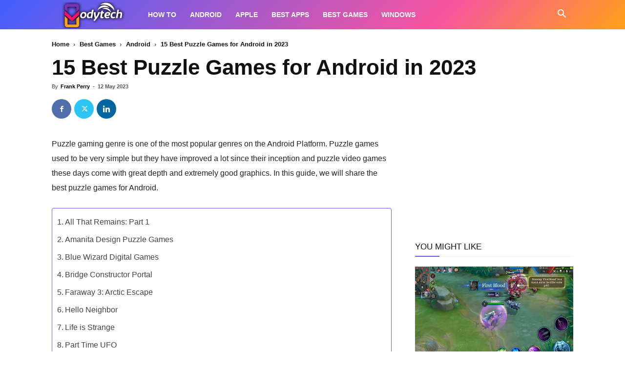

--- FILE ---
content_type: text/html; charset=utf-8
request_url: https://www.google.com/recaptcha/api2/aframe
body_size: 267
content:
<!DOCTYPE HTML><html><head><meta http-equiv="content-type" content="text/html; charset=UTF-8"></head><body><script nonce="yVfrWL1zwXWe-9729xTTFg">/** Anti-fraud and anti-abuse applications only. See google.com/recaptcha */ try{var clients={'sodar':'https://pagead2.googlesyndication.com/pagead/sodar?'};window.addEventListener("message",function(a){try{if(a.source===window.parent){var b=JSON.parse(a.data);var c=clients[b['id']];if(c){var d=document.createElement('img');d.src=c+b['params']+'&rc='+(localStorage.getItem("rc::a")?sessionStorage.getItem("rc::b"):"");window.document.body.appendChild(d);sessionStorage.setItem("rc::e",parseInt(sessionStorage.getItem("rc::e")||0)+1);localStorage.setItem("rc::h",'1768778832682');}}}catch(b){}});window.parent.postMessage("_grecaptcha_ready", "*");}catch(b){}</script></body></html>